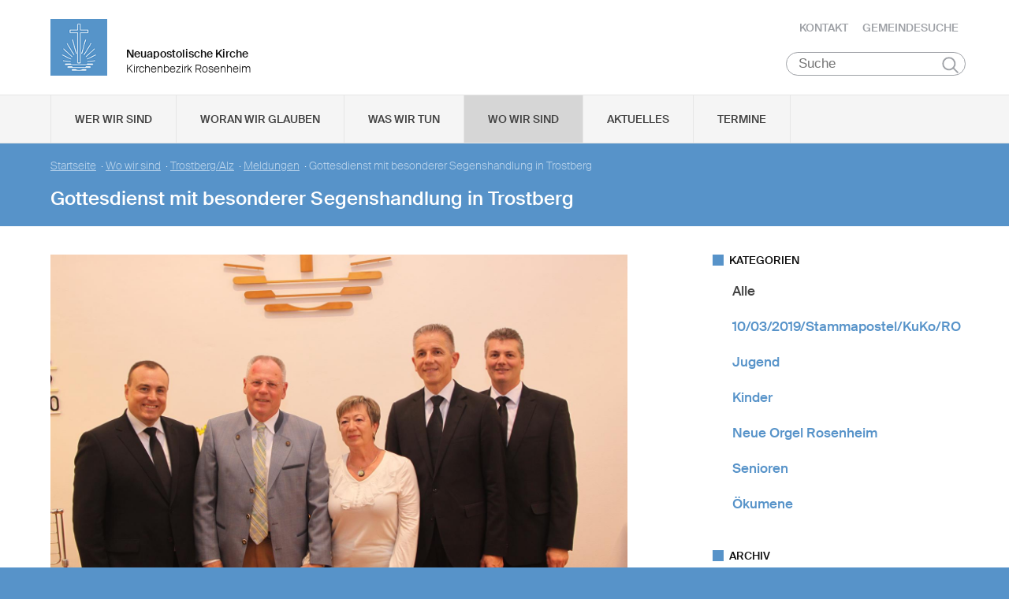

--- FILE ---
content_type: text/html; charset=UTF-8
request_url: https://www.nak-rosenheim.de/db/139041/Aktuelles/Gottesdienst-mit-besonderer-Segenshandlung-in-Trostberg
body_size: 74362
content:
<!DOCTYPE html>

<html lang="de">
<head>

        <meta charset="utf-8">
        <meta http-equiv="Accept-CH" content="DPR, Width, Viewport-Width, Downlink">

        <title>Gottesdienst mit besonderer Segenshandlung in Trostberg - Neuapostolische Kirche Kirchenbezirk Rosenheim </title>
        <meta name="description" content="Am Donnerstag, den 19. April 2018 durfte sich die Kirchengemeinde Trostberg über mehrere besondere Ereignisse freuen: zum einen kam Bischof Paul Hepp, der stellvertretende Leiter des Kirchenbereichs München, zu Besuch sowie die benachbarte Kirchengemeinde Traunstein. Zudem führte Bischof Hepp im Gottesdienst als besondere Segenshandlung eine &quot;Aufnahme&quot; durch.

">
        <meta name="author" content="Neuapostolische Kirche im Kirchenbezirk Rosenheim">
         <meta name="viewport" content="width=device-width, minimum-scale=1.0, initial-scale=1.0, user-scalable=yes">
        <link rel="icon" type="image/x-icon" href="/static/themes/nak_sued/fav/favicon.icon" />
        <link rel="shortcut icon" href="/static/themes/nak_sued/fav/favicon.ico" />
        
        <link rel="icon" type="image/png" href="/static/themes/nak_sued/fav/favicon-192x192.png" sizes="192x192" />
        <link rel="icon" type="image/png" href="/static/themes/nak_sued/fav/favicon-160x160.png" sizes="160x160" />
        <link rel="icon" type="image/png" href="/static/themes/nak_sued/fav/favicon-96x96.png" sizes="96x96" />
        <link rel="icon" type="image/png" href="/static/themes/nak_sued/fav/favicon-16x16.png" sizes="16x16" />
        <link rel="icon" type="image/png" href="/static/themes/nak_sued/fav/favicon-32x32.png" sizes="32x32" />
        <meta name="msapplication-TileColor" content="#5a99cf" />
        <meta name="msapplication-TileImage" content="/static/themes/nak_sued/fav/mstile-144x144.png" />
        <meta name="msapplication-config" content="/static/themes/nak_sued/fav/browserconfig.xml" />
        <link rel="canonical" href="https://www.nak-rosenheim.de/db/139041/Aktuelles/Gottesdienst-mit-besonderer-Segenshandlung-in-Trostberg" />


        
           
        <meta property="og:title" content="Gottesdienst mit besonderer Segenshandlung in Trostberg" />
        <meta property="og:url" content="https://www.nak-rosenheim.de/db/139041/Aktuelles/Gottesdienst-mit-besonderer-Segenshandlung-in-Trostberg" />
        <meta property="og:locale" content="de_DE" />
        <meta property="og:image" content="https://www.nak-rosenheim.de/api/media/411960/process?center=0%3A0&crop=max&height=600&token=c42cbabc5efb12d58aec9fb02484f0f8%3A1800983035%3A8563634&width=1200&zoom=" />
        <meta property="og:description" content="Am Donnerstag, den 19. April 2018 durfte sich die Kirchengemeinde Trostberg über mehrere besondere Ereignisse freuen: zum einen kam Bischof Paul Hepp, der stellvertretende Leiter des Kirchenbereichs München, zu Besuch sowie die benachbarte Kirchengemeinde Traunstein. Zudem führte Bischof Hepp im Gottesdienst als besondere Segenshandlung eine &quot;Aufnahme&quot; durch.
" /> 
        <meta property="og:sitename" content="Neuapostolische Kirche im Bezirk Rosenheim" /> 
    
        
            <meta property="og:type" content="article" /> 
        
    
        <meta name="viewport" content="width=device-width, initial-scale=1, maximum-scale=10, user-scalable=yes">
        <link rel="stylesheet" type="text/css" href="/static/themes/nak_sued/bower_components/slick-carousel/slick/slick.css"/>
        <link rel="stylesheet" href="/static/themes/nak_sued/stylesheets/unsemantic-grid-responsive-tablet.css" />        
     
   
        <link rel="stylesheet" href="/static/themes/nak_sued/_theme_elements_104.css?cache=1711445153" />
        <link rel="stylesheet" href="/static/themes/nak_sued/styles/unsemantic.css?2016103101" />
        <link rel="stylesheet" href="/static/themes/nak_sued/styles/style.css?2018022201" />
        <link rel="stylesheet" href="/static/themes/nak_sued/styles/print.css?2016103101" />
        <link rel="stylesheet" href="/static/themes/nak_sued/bower_components/jsonlylightbox/css/lightbox.min.css">
        <link rel="stylesheet" href="/static/themes/nak_sued/styles/lightbox.css?2016110801">  
    
        
    
            <script defer src="/static/themes/nak_sued/bower_components/webcomponentsjs/webcomponents-lite.js"></script>
            <link rel="import" href="/static/themes/nak_sued/bower_components/flip-countdown/flip-countdown.html">
    
       
    <link rel="import" href="/static/themes/nak_sued/bower_components/google-map/google-map.html">
    <link rel="import" href="/static/themes/nak_sued/bower_components/google-map/google-map-marker.html">
    <link rel="import" href="/static/themes/nak_sued/bower_components/google-map/google-map-poly.html">
    <link rel="import" href="/static/themes/nak_sued/bower_components/google-map/google-map-directions.html">

        
      
    
    
         




        <script src="/static/themes/nak_sued/javascript/audio.min.js"></script>
  		<script type="text/javascript">
            
            <!-- 
                
                audiojs.events.ready(function() {
                    var as = audiojs.createAll();
                });
  		    
            -->
        
        </script>    

</head>
<body data-buuild-kind="" data-buuild-plugin-zone="true" data-buuild-plugin="Designer" data-buuild-pageload="/admin/104/page/139041/11/pageload">
        
<div class="container">
    <script>    
    function toggle_button(id) {
       var e = document.getElementById(id);
       var index; 
       var x = document.getElementsByClassName("open");
       for (index = 0; index < x.length; ++index) {
           if (x[index] != e){
              menuCleaner(x[index]);
           }
       }
       var y = document.getElementsByClassName("toggle");
       for (index = 0; index < y.length; ++index) {
           mobileMenuCleaner(y[index]);
       }
       e.classList.toggle('open');       
    }
</script>

<div class="wrapper-header grid-container .print-grid-100">
       <header class="grid-100 tablet-grid-100 mobile-grid-100 .print-grid-100">
            
           
           <div id="logo" class="grid-50 tablet-grid-50 mobile-grid-100">
                
               
               <a href="/" title="Zur Startseite">
               
              
                <img id="picture_mark" src="/static/themes/nak_sued/images/nak-logo.png" alt="NAK Bildmarke"/>  
              
               </a>
               
               <h1 class="headline">Neuapostolische Kirche</h1>
               <h2 class="sub-headline">Kirchenbezirk Rosenheim</h2>
                            
            </div>

           <div id="top-nav" class="hide-on-print">
             <ul>
              
               
              
              
    	        <li class="nav"><a href="/kontakt" >Kontakt</a></li>
              
    	        <li class="nav"><a href="/gemeindesuche" >Gemeindesuche</a></li>
              
     
              
                 
                 
            </ul>
                                
              <button class="hamburger" onclick="toggle_button('mobile_menu')" aria-label="Haputmenü">
                <span></span>
                <span></span>
                <span></span>
              </button> 
          
           </div>
           
         <div class="hide-on-print" role="search">
<form class="search " action="/suche">
    <input type="search" name="query" placeholder="Suche" aria-label="Suche"/>
    <button type="submit">Suchen</button>
</form>
</div>

       </header>

</div>
<script type="text/javascript">
    

   function toggleClass(ele, class1) {
      var classes = ele.className;
      var regex = new RegExp('\\b' + class1 + '\\b');
      var hasOne = classes.match(regex);
      class1 = class1.replace(/\s+/g, '');
      if (hasOne)
        ele.className = classes.replace(regex, '');
      else
        ele.className = classes + ' ' + class1;
    }
       
    function removeClass(ele, class1) {
        var classes = ele.className;
        var regex = new RegExp('\\b' + class1 + '\\b');
        class1 = class1.replace(/\s+/g, '');
        ele.className = classes.replace(regex, '');
    }
    
   function closeAllMenus(){
       var currentOpenSubMenus = document.getElementsByClassName("open");
        for (index = 0; index < currentOpenSubMenus.length; ++index) {
              menuCleaner(currentOpenSubMenus[index]);
      }
   }
    
   function menuCleaner(arrayElement){        
           removeClass(arrayElement,"open");
           removeClass(arrayElement, "active_sub");
    }
        
    function toggle_ul(Id) {
       
       var  mainMenuItemId = "main_" + Id;
        
       var subMenuDiv = document.getElementById(Id);
       var mainMenuLi = document.getElementById(mainMenuItemId);       
       
       var index; 
       var currentOpenSubMenus = document.getElementsByClassName("open");
       for (index = 0; index < currentOpenSubMenus.length; ++index) {
           if (currentOpenSubMenus[index] != subMenuDiv){
              menuCleaner(currentOpenSubMenus[index]);
           }
       }
       var currentActiveItem = document.getElementsByClassName("active_sub");
       for (index = 0; index < currentActiveItem.length; ++index) {
           if (currentActiveItem[index] != mainMenuLi){
              menuCleaner(currentActiveItem[index]);
           }
       }
       toggleClass(subMenuDiv,'open');  
       toggleClass(mainMenuLi,'active_sub');         
    }

    function mobileMenuCleaner(arrayElement){        
           removeClass(arrayElement,"toggle");
    }
    
    function toggle_mobile(mid) {
       var subMenuUl = document.getElementById(mid);
       var index; 
       var currentOpenSubMenus = document.getElementsByClassName("toggle");
       for (index = 0; index < currentOpenSubMenus.length; ++index) {
           if (currentOpenSubMenus[index] != subMenuUl){
              mobileMenuCleaner(currentOpenSubMenus[index]);
           }
       }
       toggleClass(subMenuUl,"toggle");
    }
       
       
 
</script>




<!--<div id="mobile_menu" class="hide-on-desktop hide-on-tablet">-->
<div id="mobile_menu" class="hide-on-print">
 <div class="grid-container menu_wrapper">
  <nav class="grid-100 tablet-grid-100 mobile-grid-100">
   <ul>
       
       <li>
           <div class="hide-on-print" role="search">
<form class="search " action="/suche">
    <input type="search" name="query" placeholder="Suche" aria-label="Suche"/>
    <button type="submit">Suchen</button>
</form>
</div>
       </li>
        
        
	
                
                    <li class="inactive">
                        <a href="#" onclick="toggle_mobile('mobile_40114');">Wer wir sind</a>
                    </li>
                

                <li class="sub_mobile">                    
                    <div class="mobile_submenu">
                        <div class="submenu_wrapper grid-container">
                            <ul class="grid-75 tablet-grid-100 mobil-grid-100" id="mobile_40114">           
                                                                
                                           
                                        <li>                      
                                            <a href="/selbstverstaendnis_und_auftrag">Selbstverständnis und Auftrag</a>                   
                                        </li>
                                    
                                                                
                                           
                                        <li>                      
                                            <a href="/vision_und_mission">Vision und Mission</a>                   
                                        </li>
                                    
                                                                
                                           
                                        <li>                      
                                            <a href="/finanzierung">Finanzierung</a>                   
                                        </li>
                                    
                                                                
                                           
                                        <li>                      
                                            <a href="/geschichte">Geschichte</a>                   
                                        </li>
                                    
                                                                
                                           
                                        <li>                      
                                            <a href="/der_kirchenbezirk">Der Kirchenbezirk  Rosenheim</a>                   
                                        </li>
                                    
                                
                            </ul>
                        </div>
                    </div>     
                </li>          

         
	
                
                    <li class="inactive">
                        <a href="#" onclick="toggle_mobile('mobile_40115');">Woran wir glauben</a>
                    </li>
                

                <li class="sub_mobile">                    
                    <div class="mobile_submenu">
                        <div class="submenu_wrapper grid-container">
                            <ul class="grid-75 tablet-grid-100 mobil-grid-100" id="mobile_40115">           
                                                                
                                           
                                        <li>                      
                                            <a href="/woran_wir_glauben/der_dreieinige_gott">Der dreieinige Gott</a>                   
                                        </li>
                                    
                                                                
                                           
                                        <li>                      
                                            <a href="/woran_wir_glauben/kirche_jesu_christi">Kirche Jesu Christi</a>                   
                                        </li>
                                    
                                                                
                                           
                                        <li>                      
                                            <a href="/woran_wir_glauben/evangelium_jesu_christi">Evangelium Jesu Christi</a>                   
                                        </li>
                                    
                                                                
                                           
                                        <li>                      
                                            <a href="/woran_wir_glauben/suendenvergebung">Sündenvergebung</a>                   
                                        </li>
                                    
                                                                
                                           
                                        <li>                      
                                            <a href="/woran_wir_glauben/sakramente">Sakramente</a>                   
                                        </li>
                                    
                                                                
                                           
                                        <li>                      
                                            <a href="/wiederkunft_christi">Wiederkunft Christi</a>                   
                                        </li>
                                    
                                                                
                                           
                                        <li>                      
                                            <a href="/woran_wir_glauben/wirken_der_apostel">Wirken der Apostel</a>                   
                                        </li>
                                    
                                                                
                                           
                                        <li>                      
                                            <a href="/woran_wir_glauben/gottes_nahesein">Gottes Nahesein</a>                   
                                        </li>
                                    
                                                                
                                           
                                        <li>                      
                                            <a href="/woran_wir_glauben/gottes_gebote">Gottes Gebote</a>                   
                                        </li>
                                    
                                                                
                                           
                                        <li>                      
                                            <a href="/woran_wir_glauben/leben-nach-dem-tod">Leben nach dem Tod</a>                   
                                        </li>
                                    
                                                                
                                           
                                        <li>                      
                                            <a href="/woran_wir_glauben/heilige_schrift">Heilige Schrift</a>                   
                                        </li>
                                    
                                                                
                                           
                                        <li>                      
                                            <a href="/woran_wir_glauben/glaubensbekenntnis">Glaubensbekenntnis</a>                   
                                        </li>
                                    
                                                                
                                           
                                        <li>                      
                                            <a href="/katechismus">Katechismus</a>                   
                                        </li>
                                    
                                                                
                                           
                                        <li>                      
                                            <a href="/woran_wir_glauben/kirchliche_feiertage">Kirchliche Feiertage</a>                   
                                        </li>
                                    
                                
                            </ul>
                        </div>
                    </div>     
                </li>          

         
	
                
                    <li class="inactive">
                        <a href="#" onclick="toggle_mobile('mobile_40116');">Was wir tun</a>
                    </li>
                

                <li class="sub_mobile">                    
                    <div class="mobile_submenu">
                        <div class="submenu_wrapper grid-container">
                            <ul class="grid-75 tablet-grid-100 mobil-grid-100" id="mobile_40116">           
                                                                
                                    
                                        <li>
                                            <h3>Seelsorge</h3>
                                            <ul>                                                                                         
                                                               
                                                    <li>                      
                                                        <a href="/was-wir-tun/seelsorge/gottesdienst">Gottesdienst</a>                    
                                                    </li>
                                                               
                                                    <li>                      
                                                        <a href="/was-wir-tun/seelsorge/individuelle-seelsorge">Individuelle Seelsorge</a>                    
                                                    </li>
                                                               
                                                    <li>                      
                                                        <a href="/was-wir-tun/seelsorge/segenshandlung">Segenshandlung</a>                    
                                                    </li>
                                                               
                                                    <li>                      
                                                        <a href="/was-wir-tun/seelsorge/trauerfeier">Trauerfeier</a>                    
                                                    </li>
                                                               
                                                    <li>                      
                                                        <a href="/was-wir-tun/seelsorge/unterricht">Unterricht</a>                    
                                                    </li>
                                                
                                            </ul>
                                        </li>
                                    
                                                                
                                    
                                        <li>
                                            <h3>Gemeinschaft</h3>
                                            <ul>                                                                                         
                                                               
                                                    <li>                      
                                                        <a href="/was-wir-tun/gemeinschaft/gemeinde">Gemeinde</a>                    
                                                    </li>
                                                               
                                                    <li>                      
                                                        <a href="/was-wir-tun/gemeinschaft/kinder">Kinder</a>                    
                                                    </li>
                                                               
                                                    <li>                      
                                                        <a href="/was-wir-tun/gemeinschaft/jugendliche">Jugendliche</a>                    
                                                    </li>
                                                               
                                                    <li>                      
                                                        <a href="/was-wir-tun/gemeinschaft/senioren">Senioren</a>                    
                                                    </li>
                                                
                                            </ul>
                                        </li>
                                    
                                                                
                                    
                                        <li>
                                            <h3>Im Kirchenbezirk</h3>
                                            <ul>                                                                                         
                                                               
                                                    <li>                      
                                                        <a href="/was-wir-tun/im_kirchenbezirk/inspirationen_fuer_blumenschmuck">Inspirationen für Blumenschmuck</a>                    
                                                    </li>
                                                
                                            </ul>
                                        </li>
                                    
                                
                            </ul>
                        </div>
                    </div>     
                </li>          

         
	
                  
                    <li class="inactive">
                        <a href="/unsere_gemeinden">Wo wir sind</a>
                    </li> 
                

                <li class="sub_mobile">                    
                    <div class="mobile_submenu">
                        <div class="submenu_wrapper grid-container">
                            <ul class="grid-75 tablet-grid-100 mobil-grid-100" id="mobile_40119">           
                                
                            </ul>
                        </div>
                    </div>     
                </li>          

         
	
                  
                    <li class="inactive">
                        <a href="/aktuelles">Aktuelles</a>
                    </li> 
                

                <li class="sub_mobile">                    
                    <div class="mobile_submenu">
                        <div class="submenu_wrapper grid-container">
                            <ul class="grid-75 tablet-grid-100 mobil-grid-100" id="mobile_40133">           
                                
                            </ul>
                        </div>
                    </div>     
                </li>          

         
	
                  
                    <li class="inactive">
                        <a href="/termine">Termine</a>
                    </li> 
                

                <li class="sub_mobile">                    
                    <div class="mobile_submenu">
                        <div class="submenu_wrapper grid-container">
                            <ul class="grid-75 tablet-grid-100 mobil-grid-100" id="mobile_40134">           
                                
                            </ul>
                        </div>
                    </div>     
                </li>          

        
       
   </ul>  
  </nav>
 </div>    
</div>


<!--<div id="menu" class="hide-on-mobile hide-on-print">-->
<div id="menu" class="hide-on-print">
 <div class="grid-container">
  <nav class="grid-100 tablet-grid-100 mobile-grid-100">
   <ul>    
   
                  
        
    
      
                
                    <li id="main_desktop_1435609" class="inactive">
                        <a href="#" onclick="toggle_ul('desktop_1435609');">Wer wir sind</a>
                    </li>
                

        
    
      
                
                    <li id="main_desktop_1435610" class="inactive">
                        <a href="#" onclick="toggle_ul('desktop_1435610');">Woran wir glauben</a>
                    </li>
                

        
    
      
                
                    <li id="main_desktop_1435611" class="inactive">
                        <a href="#" onclick="toggle_ul('desktop_1435611');">Was wir tun</a>
                    </li>
                

        
    
      
                  
                    <li id="main_desktop_1435614" class="active">
                        <a href="/unsere_gemeinden">Wo wir sind</a>
                    </li>
                

        
    
      
                  
                    <li id="main_desktop_1435628" class="inactive">
                        <a href="/aktuelles">Aktuelles</a>
                    </li>
                

        
    
      
                  
                    <li id="main_desktop_1435629" class="inactive">
                        <a href="/termine">Termine</a>
                    </li>
                

        
   </ul>   
  </nav>       
 </div>    
</div>


<div id="submenu" class="hide-on-mobile hide-on-print">
 <div class="submenu_wrapper grid-container">
        
    
     
                <div class="grid-parent" id="desktop_1435609">
                    <ul>
                          
                        
      
                              
                                <li class="grid-20 tablet-grid-33 mobile-grid-100 item_single">                      
                                    <a href="/selbstverstaendnis_und_auftrag">Selbstverständnis und Auftrag</a>                    
                                </li>
                                   
                        
      
                              
                                <li class="grid-20 tablet-grid-33 mobile-grid-100 item_single">                      
                                    <a href="/vision_und_mission">Vision und Mission</a>                    
                                </li>
                                   
                        
      
                              
                                <li class="grid-20 tablet-grid-33 mobile-grid-100 item_single">                      
                                    <a href="/finanzierung">Finanzierung</a>                    
                                </li>
                                   
                        
      
                              
                                <li class="grid-20 tablet-grid-33 mobile-grid-100 item_single">                      
                                    <a href="/geschichte">Geschichte</a>                    
                                </li>
                                   
                        
      
                              
                                <li class="grid-20 tablet-grid-33 mobile-grid-100 item_single">                      
                                    <a href="/der_kirchenbezirk">Der Kirchenbezirk  Rosenheim</a>                    
                                </li>
                                   
                         

                        <li class="closebutton">
                            <div class="grid-100 tablet-grid-100 hide-on-mobile button_close">
                            
    <button onclick="closeAllMenus()" type="button" class="submenu_close_button hide-on-print">
        schließen
    </button>

        
                            </div>
                        </li>
                    </ul> 
                </div>  
        
                <div class="grid-parent" id="desktop_1435610">
                    <ul>
                          
                        
      
                              
                                <li class="grid-20 tablet-grid-33 mobile-grid-100 item_single">                      
                                    <a href="/woran_wir_glauben/der_dreieinige_gott">Der dreieinige Gott</a>                    
                                </li>
                                   
                        
      
                              
                                <li class="grid-20 tablet-grid-33 mobile-grid-100 item_single">                      
                                    <a href="/woran_wir_glauben/kirche_jesu_christi">Kirche Jesu Christi</a>                    
                                </li>
                                   
                        
      
                              
                                <li class="grid-20 tablet-grid-33 mobile-grid-100 item_single">                      
                                    <a href="/woran_wir_glauben/evangelium_jesu_christi">Evangelium Jesu Christi</a>                    
                                </li>
                                   
                        
      
                              
                                <li class="grid-20 tablet-grid-33 mobile-grid-100 item_single">                      
                                    <a href="/woran_wir_glauben/suendenvergebung">Sündenvergebung</a>                    
                                </li>
                                   
                        
      
                              
                                <li class="grid-20 tablet-grid-33 mobile-grid-100 item_single">                      
                                    <a href="/woran_wir_glauben/sakramente">Sakramente</a>                    
                                </li>
                                   
                        
      
                              
                                <li class="grid-20 tablet-grid-33 mobile-grid-100 item_single">                      
                                    <a href="/wiederkunft_christi">Wiederkunft Christi</a>                    
                                </li>
                                   
                        
      
                              
                                <li class="grid-20 tablet-grid-33 mobile-grid-100 item_single">                      
                                    <a href="/woran_wir_glauben/wirken_der_apostel">Wirken der Apostel</a>                    
                                </li>
                                   
                        
      
                              
                                <li class="grid-20 tablet-grid-33 mobile-grid-100 item_single">                      
                                    <a href="/woran_wir_glauben/gottes_nahesein">Gottes Nahesein</a>                    
                                </li>
                                   
                        
      
                              
                                <li class="grid-20 tablet-grid-33 mobile-grid-100 item_single">                      
                                    <a href="/woran_wir_glauben/gottes_gebote">Gottes Gebote</a>                    
                                </li>
                                   
                        
      
                              
                                <li class="grid-20 tablet-grid-33 mobile-grid-100 item_single">                      
                                    <a href="/woran_wir_glauben/leben-nach-dem-tod">Leben nach dem Tod</a>                    
                                </li>
                                   
                        
      
                              
                                <li class="grid-20 tablet-grid-33 mobile-grid-100 item_single">                      
                                    <a href="/woran_wir_glauben/heilige_schrift">Heilige Schrift</a>                    
                                </li>
                                   
                        
      
                              
                                <li class="grid-20 tablet-grid-33 mobile-grid-100 item_single">                      
                                    <a href="/woran_wir_glauben/glaubensbekenntnis">Glaubensbekenntnis</a>                    
                                </li>
                                   
                        
      
                              
                                <li class="grid-20 tablet-grid-33 mobile-grid-100 item_single">                      
                                    <a href="/katechismus">Katechismus</a>                    
                                </li>
                                   
                        
      
                              
                                <li class="grid-20 tablet-grid-33 mobile-grid-100 item_single">                      
                                    <a href="/woran_wir_glauben/kirchliche_feiertage">Kirchliche Feiertage</a>                    
                                </li>
                                   
                         

                        <li class="closebutton">
                            <div class="grid-100 tablet-grid-100 hide-on-mobile button_close">
                            
    <button onclick="closeAllMenus()" type="button" class="submenu_close_button hide-on-print">
        schließen
    </button>

        
                            </div>
                        </li>
                    </ul> 
                </div>  
        
                <div class="grid-parent" id="desktop_1435611">
                    <ul>
                          
                        
      
                            
                                <li class="grid-20 tablet-grid-33 mobile-grid-100 item_grouped" >
                                    <h3>Seelsorge</h3>
                                    <ul>
                                                       
                                            <li>                      
                                                <a href="/was-wir-tun/seelsorge/gottesdienst">Gottesdienst</a>                    
                                            </li>
                                                       
                                            <li>                      
                                                <a href="/was-wir-tun/seelsorge/individuelle-seelsorge">Individuelle Seelsorge</a>                    
                                            </li>
                                                       
                                            <li>                      
                                                <a href="/was-wir-tun/seelsorge/segenshandlung">Segenshandlung</a>                    
                                            </li>
                                                       
                                            <li>                      
                                                <a href="/was-wir-tun/seelsorge/trauerfeier">Trauerfeier</a>                    
                                            </li>
                                                       
                                            <li>                      
                                                <a href="/was-wir-tun/seelsorge/unterricht">Unterricht</a>                    
                                            </li>
                                        
                                    </ul>
                                </li>
                                   
                        
      
                            
                                <li class="grid-20 tablet-grid-33 mobile-grid-100 item_grouped" >
                                    <h3>Gemeinschaft</h3>
                                    <ul>
                                                       
                                            <li>                      
                                                <a href="/was-wir-tun/gemeinschaft/gemeinde">Gemeinde</a>                    
                                            </li>
                                                       
                                            <li>                      
                                                <a href="/was-wir-tun/gemeinschaft/kinder">Kinder</a>                    
                                            </li>
                                                       
                                            <li>                      
                                                <a href="/was-wir-tun/gemeinschaft/jugendliche">Jugendliche</a>                    
                                            </li>
                                                       
                                            <li>                      
                                                <a href="/was-wir-tun/gemeinschaft/senioren">Senioren</a>                    
                                            </li>
                                        
                                    </ul>
                                </li>
                                   
                        
      
                            
                                <li class="grid-20 tablet-grid-33 mobile-grid-100 item_grouped" >
                                    <h3>Im Kirchenbezirk</h3>
                                    <ul>
                                                       
                                            <li>                      
                                                <a href="/was-wir-tun/im_kirchenbezirk/inspirationen_fuer_blumenschmuck">Inspirationen für Blumenschmuck</a>                    
                                            </li>
                                        
                                    </ul>
                                </li>
                                   
                         

                        <li class="closebutton">
                            <div class="grid-100 tablet-grid-100 hide-on-mobile button_close">
                            
    <button onclick="closeAllMenus()" type="button" class="submenu_close_button hide-on-print">
        schließen
    </button>

        
                            </div>
                        </li>
                    </ul> 
                </div>  
        
                <div class="grid-parent" id="desktop_1435614">
                    <ul>
                          
                         

                        <li class="closebutton">
                            <div class="grid-100 tablet-grid-100 hide-on-mobile button_close">
                            
    <button onclick="closeAllMenus()" type="button" class="submenu_close_button hide-on-print">
        schließen
    </button>

        
                            </div>
                        </li>
                    </ul> 
                </div>  
        
                <div class="grid-parent" id="desktop_1435628">
                    <ul>
                          
                         

                        <li class="closebutton">
                            <div class="grid-100 tablet-grid-100 hide-on-mobile button_close">
                            
    <button onclick="closeAllMenus()" type="button" class="submenu_close_button hide-on-print">
        schließen
    </button>

        
                            </div>
                        </li>
                    </ul> 
                </div>  
        
                <div class="grid-parent" id="desktop_1435629">
                    <ul>
                          
                         

                        <li class="closebutton">
                            <div class="grid-100 tablet-grid-100 hide-on-mobile button_close">
                            
    <button onclick="closeAllMenus()" type="button" class="submenu_close_button hide-on-print">
        schließen
    </button>

        
                            </div>
                        </li>
                    </ul> 
                </div>  
        
        
 </div>
</div>

<!-- Hauptinhalte C --> 

<div data-buuild-dropzone="sidecontent" data-buuild-zone="content" class="minh">
	<div class="wrapper-teaser .print-grid-100">
    <div class="grid-container .print-grid-100">
        <div class="wrapper-teaser-inner .print-grid-100">
            
    
        
    
    <ul class="breadcrumbs hide-on-print">
        
            
            <li><a href="/">Startseite</a>&nbsp; · </li> 
        
            
            <li><a href="/unsere_gemeinden">Wo wir sind</a>&nbsp; · </li> 
        
            
            <li><a href="/trostberg-alz">Trostberg/Alz</a>&nbsp; · </li> 
        
        
            <li><a href="/trostberg-alz/meldungen">Meldungen</a>&nbsp; · </li>
        
        <li><strong>Gottesdienst mit besonderer Segenshandlung in Trostberg</strong></li>
    </ul>
    <h2>Gottesdienst mit besonderer Segenshandlung in Trostberg</h2>

            
        </div>
    </div>
</div>

</div>
  
  
  
<div class="minh grid-container">
  
  <div data-buuild-dropzone="firstcolumn" class="grid-65 tablet-grid-65  print-grid-100 suffix-5 first_column">
    <!-- Hauptinhalte A --> 
<div data-buuild-dropzone="maincontent" data-buuild-zone="content" class="minh">
	


<div class="popup-list">

    
     
    



















    

                
            <a class="magnific" download-link="/api/media/411960/process?attachment=true&crop=fixwidth&height=1500&token=678dd04c872b779e6e71ae3adae86488%3A1800928950%3A6610931&width=1500" href="/api/media/411960/process?crop=fixwidth&height=1500&token=eefd68950e675aeab6849b582d7aea93%3A1800928950%3A1497695&upscale=0&width=1500" title="">
                

    <img   src="/api/media/411960/process?center=0%3A0&amp;crop=max&amp;format=3%3A2&amp;height=1000&amp;token=1bbeb1014eb627c563e59bb88aa9c903%3A1800928950%3A5868253&amp;width=1500&amp;zoom=1" alt="033" title=""/>


            </a>
        

    







<div class="newsarticle">
   
    <div class="release_date"><span class="date">19.04.2018</span>
        <span class="categories">
    
    
    
        
        
    
    
</span>
    </div> 
      
        
    <div class="size intro">        
        <p>Am Donnerstag, den 19. April 2018 durfte sich die Kirchengemeinde Trostberg über mehrere besondere Ereignisse freuen: zum einen kam Bischof Paul Hepp, der stellvertretende Leiter des Kirchenbereichs München, zu Besuch sowie die benachbarte Kirchengemeinde Traunstein. Zudem führte Bischof Hepp im Gottesdienst als besondere Segenshandlung eine "Aufnahme" durch.

</p>
    </div>
   

 
        
    <div class="size ">        
        <p><span><span><span><span>Dem Gottesdienst lag das Bibelwort aus 4. Mose 22,21 zu Grunde: „Da stand Bileam am Morgen auf und sattelte seine Eselin und zog mit den Fürsten der Moabiter“. </span></span></span></span></p>

<p><span><span><span><span>Zunächst ging der Bischof in seiner Predigt auf das vom Chor vorgetragene Lied ein und stellt die Frage, ob wir in der Lage sind, Gott unser ganzes Herz zu schenken – auch wenn unser Leben einmal anders verläuft als wir es uns vorgestellt haben. Können wir unseren Willen ganz dem Willen Gottes unterordnen? Das Geschehnis in dem Bibelwort zeigt, dass menschliche Vorhaben letztlich zum Scheitern verurteilt sind, wenn sie dem Willen Gottes widersprechen. Auch wir Christen in der heutigen Zeit sollen uns fragen, ob unsere Wünsche und unser Tun mit dem Willen Gottes in Einklang stehen. Wir wollen sensibel sein für die Stimme Gottes, die wir im Gebet, in unserem Gewissen, in der Heiligen Schrift oder im Wort der Predigt vernehmen können. </span></span></span></span></p>

<p><span><span><span><span>Im Anschluss an die Predigt führte der Bischof die Segenshandlung der „Aufnahme“ von Lidiya Thun durch, die bereits einige Jahre die Gottesdienste in Trostberg besucht und nun den Wunsch verspürte in die Neuapostolische Kirche als Mitglied aufgenommen zu werden. </span></span></span></span></p>

<p><span><span><span><strong>Was verstehen wir unter der Segenshandlung "Aufnahme"?</strong></span></span></span></p>

<p><span><span><span>Die "Aufnahme" stellt die Handlung im Gottesdienst dar, bei der Christen anderer Denominationen in der Neuapostolischen Kirche willkommen geheißen werden.</span></span></span></p>

<p><span><span><span><strong>Was geschieht bei der "Aufnahme"?</strong></span></span></span></p>

<p><span><span><span>Bei der Aufnahme von Christen legen die Betreffenden öffentlich das Bekenntnis zum neuapostolischen Glauben ab. Nach einem Gebet werden sie im Namen des dreieinigen Gottes in die Neuapostolische Kirche aufgenommen. Die Aufgenommenen sind nun berechtigt auf Dauer an der Feier des Heiligen Abendmahls teilzunehmen. Es stehen ihnen alle weiteren Segenshandlungen in der Kirche offen.</span></span></span></p>

<p><span><span><span><span>Nach der Segenshandlung richtete Lidiya Thun einige Worte an die versammelte Gemeinde und brachte darin ihre Freude zum Ausdruck, wie sie durch die Gottesdienstbesuche zum Glauben gefunden hat und sich in der Kirchengemeinde wie in eine Familie aufgenommen fühlt.</span></span></span></span></p>

<p><span><span><span><span>Zu diesem Gottesdienst war auch die Kirchengemeinde Traunstein eingeladen, wo im nächsten Monat Apostel Wolfgang Zenker, der Leiter des Kirchenbereichs München, in einem Gottesdienst die Segenshandlung der „Heiligen Versiegelung“ von Lidiya Thun durchführen wird.</span></span></span></span></p>

    </div>
   

   
    
      
</div>



    <div class="block-gallery clearfix">   

        <h4>Galerie/Dokumente</h4>
    
        
        
            <div class="grid-20 tablet-grid-20 mobile-grid-33 grid-parent-left"> 
                       
                
                



















    

                
            <a class="magnific" download-link="/api/media/411739/process?attachment=true&crop=fixwidth&height=1500&token=53a91818f30d646eb5845330a2d0519c%3A1800928950%3A8050252&width=1500" href="/api/media/411739/process?crop=fixwidth&height=1500&token=12a8078d0125c60c10af1c6d33fc8563%3A1800928950%3A1144355&upscale=0&width=1500" title="">
                

    <img   src="/api/media/411739/process?center=-15%3A105&amp;crop=max&amp;format=3%3A2&amp;height=266.666666666667&amp;token=b7b8a9879f9d50c37c6b8f9218ec8ad6%3A1800928950%3A5771783&amp;width=400&amp;zoom=0.65" alt="DSC 0003" title=""/>


            </a>
        

    



            </div>
        
        
            <div class="grid-20 tablet-grid-20 mobile-grid-33 grid-parent-left"> 
                       
                
                



















    

                
            <a class="magnific" download-link="/api/media/411740/process?attachment=true&crop=fixwidth&height=1500&token=c8ce3c4307f037c3147b5d09b6171ef9%3A1800928950%3A8563442&width=1500" href="/api/media/411740/process?crop=fixwidth&height=1500&token=9ce0f5cf42d56a2827dfbbcddd11cac0%3A1800928950%3A1378482&upscale=0&width=1500" title="">
                

    <img   src="/api/media/411740/process?center=0%3A0&amp;crop=max&amp;format=3%3A2&amp;height=266.666666666667&amp;token=90e68040b68f1ec2945a29031944bf48%3A1800928950%3A299071&amp;width=400&amp;zoom=1" alt="DSC 0004" title=""/>


            </a>
        

    



            </div>
        
        
            <div class="grid-20 tablet-grid-20 mobile-grid-33 grid-parent-left"> 
                       
                
                



















    

                
            <a class="magnific" download-link="/api/media/411741/process?attachment=true&crop=fixwidth&height=1500&token=977f5b10e7d5b56477ee500bf18aa07a%3A1800928950%3A1718132&width=1500" href="/api/media/411741/process?crop=fixwidth&height=1500&token=140d2d1aeced60075a70ebe9e529a474%3A1800928950%3A8615849&upscale=0&width=1500" title="">
                

    <img   src="/api/media/411741/process?center=0%3A0&amp;crop=max&amp;format=3%3A2&amp;height=266.666666666667&amp;token=455fc6bba90c8c72ca88d0e7bb9b5fb5%3A1800928950%3A8291258&amp;width=400&amp;zoom=1" alt="DSC 0008" title=""/>


            </a>
        

    



            </div>
        
        
            <div class="grid-20 tablet-grid-20 mobile-grid-33 grid-parent-left"> 
                       
                
                



















    

                
            <a class="magnific" download-link="/api/media/411742/process?attachment=true&crop=fixwidth&height=1500&token=b4cda7c13855b5fec887b9de6f126d22%3A1800928950%3A2155090&width=1500" href="/api/media/411742/process?crop=fixwidth&height=1500&token=45d2f399a085ce3642d5d1773389cad5%3A1800928950%3A4292677&upscale=0&width=1500" title="">
                

    <img   src="/api/media/411742/process?center=139%3A0&amp;crop=max&amp;format=3%3A2&amp;height=266.666666666667&amp;token=b1d4724198d949dba01265676cb7eff1%3A1800928950%3A9042496&amp;width=400&amp;zoom=1.45" alt="DSC 0001" title=""/>


            </a>
        

    



            </div>
        
        
            <div class="grid-20 tablet-grid-20 mobile-grid-33 grid-parent-left"> 
                       
                
                



















    

                
            <a class="magnific" download-link="/api/media/411743/process?attachment=true&crop=fixwidth&height=1500&token=76c31d6c179887cd17d5cf54d5dfabf0%3A1800928950%3A6415603&width=1500" href="/api/media/411743/process?crop=fixwidth&height=1500&token=4e95b7e7dcc618f4abcab02bba00375f%3A1800928950%3A6994227&upscale=0&width=1500" title="">
                

    <img   src="/api/media/411743/process?center=0%3A0&amp;crop=max&amp;format=3%3A2&amp;height=266.666666666667&amp;token=2190cbba49fe9713701893214397330a%3A1800928950%3A8477460&amp;width=400&amp;zoom=1" alt="DSC 0016" title=""/>


            </a>
        

    



            </div>
        
        
            <div class="grid-20 tablet-grid-20 mobile-grid-33 grid-parent-left"> 
                       
                
                



















    

                
            <a class="magnific" download-link="/api/media/411744/process?attachment=true&crop=fixwidth&height=1500&token=7b99df8d2754b45bcee85bd9b721347c%3A1800928950%3A3519684&width=1500" href="/api/media/411744/process?crop=fixwidth&height=1500&token=c734248b1045c2c3dba7d9c7d265143a%3A1800928950%3A5868702&upscale=0&width=1500" title="">
                

    <img   src="/api/media/411744/process?center=0%3A0&amp;crop=max&amp;format=3%3A2&amp;height=266.666666666667&amp;token=6b5816f025fb50d5599636fbe21075ac%3A1800928950%3A7275217&amp;width=400&amp;zoom=0.45" alt="DSC 0017" title=""/>


            </a>
        

    



            </div>
        
        
            <div class="grid-20 tablet-grid-20 mobile-grid-33 grid-parent-left"> 
                       
                
                



















    

                
            <a class="magnific" download-link="/api/media/411745/process?attachment=true&crop=fixwidth&height=1500&token=6cb3ab6cb5481cf3738b66a9d2562cbc%3A1800928950%3A7843581&width=1500" href="/api/media/411745/process?crop=fixwidth&height=1500&token=4489d378972bd8d5aac9a2a63eefad49%3A1800928950%3A2497377&upscale=0&width=1500" title="">
                

    <img   src="/api/media/411745/process?center=0%3A0&amp;crop=max&amp;format=3%3A2&amp;height=266.666666666667&amp;token=d8c2cc3f3708110071e85faeb6810801%3A1800928950%3A1365832&amp;width=400&amp;zoom=1" alt="DSC 0024" title=""/>


            </a>
        

    



            </div>
        
        
            <div class="grid-20 tablet-grid-20 mobile-grid-33 grid-parent-left"> 
                       
                
                



















    

                
            <a class="magnific" download-link="/api/media/411746/process?attachment=true&crop=fixwidth&height=1500&token=cf9c710ac59c90f3b541daa375d9bf0c%3A1800928950%3A4715811&width=1500" href="/api/media/411746/process?crop=fixwidth&height=1500&token=fdddf4299b6d604e71497190b1398f7d%3A1800928950%3A7013249&upscale=0&width=1500" title="">
                

    <img   src="/api/media/411746/process?center=0%3A0&amp;crop=max&amp;format=3%3A2&amp;height=266.666666666667&amp;token=13060fe74fcbd0d0a1b7f652bdee9eeb%3A1800928950%3A2802581&amp;width=400&amp;zoom=1" alt="DSC 0026" title=""/>


            </a>
        

    



            </div>
        
        
            <div class="grid-20 tablet-grid-20 mobile-grid-33 grid-parent-left"> 
                       
                
                



















    

                
            <a class="magnific" download-link="/api/media/411747/process?attachment=true&crop=fixwidth&height=1500&token=679c2e5717c4352f909051ac0fb49939%3A1800928950%3A137875&width=1500" href="/api/media/411747/process?crop=fixwidth&height=1500&token=cc16ef4db32919266b7fe4bc7d35b271%3A1800928950%3A6480821&upscale=0&width=1500" title="">
                

    <img   src="/api/media/411747/process?center=0%3A0&amp;crop=max&amp;format=3%3A2&amp;height=266.666666666667&amp;token=fe8f81d0de187984336e32938f082431%3A1800928950%3A8854963&amp;width=400&amp;zoom=0.45" alt="DSC 0033" title=""/>


            </a>
        

    



            </div>
        
        
            <div class="grid-20 tablet-grid-20 mobile-grid-33 grid-parent-left"> 
                       
                
                



















    

                
            <a class="magnific" download-link="/api/media/411748/process?attachment=true&crop=fixwidth&height=1500&token=ecbf56a347707e28a0ba8c6c4b9c3524%3A1800928950%3A3064372&width=1500" href="/api/media/411748/process?crop=fixwidth&height=1500&token=6c639dc7eb1e2cfc329c04127a25099e%3A1800928950%3A3319554&upscale=0&width=1500" title="">
                

    <img   src="/api/media/411748/process?center=0%3A0&amp;crop=max&amp;format=3%3A2&amp;height=266.666666666667&amp;token=857b01c9560fd56f2311682096f78053%3A1800928950%3A1992683&amp;width=400&amp;zoom=1" alt="DSC 0034" title=""/>


            </a>
        

    



            </div>
        
        
            <div class="grid-20 tablet-grid-20 mobile-grid-33 grid-parent-left"> 
                       
                
                



















    

                
            <a class="magnific" download-link="/api/media/411749/process?attachment=true&crop=fixwidth&height=1500&token=884421ec69fba06d45e5e4add3ae9a77%3A1800928950%3A8311706&width=1500" href="/api/media/411749/process?crop=fixwidth&height=1500&token=be8b70a4577fe92a5f6cc22fb5672cd7%3A1800928950%3A1577916&upscale=0&width=1500" title="">
                

    <img   src="/api/media/411749/process?center=0%3A0&amp;crop=max&amp;format=3%3A2&amp;height=266.666666666667&amp;token=fa4847876c58a41972ada2770efc3ef1%3A1800928950%3A8998554&amp;width=400&amp;zoom=1" alt="DSC 0036" title=""/>


            </a>
        

    



            </div>
        
        
            <div class="grid-20 tablet-grid-20 mobile-grid-33 grid-parent-left"> 
                       
                
                



















    

                
            <a class="magnific" download-link="/api/media/411750/process?attachment=true&crop=fixwidth&height=1500&token=08cc0f081a8bb994992376856794c25c%3A1800928950%3A622884&width=1500" href="/api/media/411750/process?crop=fixwidth&height=1500&token=e8865b97143315154e1691dbcbc569b5%3A1800928950%3A4707901&upscale=0&width=1500" title="">
                

    <img   src="/api/media/411750/process?center=0%3A0&amp;crop=max&amp;format=3%3A2&amp;height=266.666666666667&amp;token=1fd26aba01f74061fbb91c9360ef5e7d%3A1800928950%3A117602&amp;width=400&amp;zoom=1" alt="DSC 0039" title=""/>


            </a>
        

    



            </div>
         
    </div>

</div>

</div>
  
  
  
&nbsp;
  </div>
  
  
  <div data-buuild-dropzone="secondcolumn" class="grid-30 tablet-grid-30  print-grid-100  second_column">
    <!-- Hauptinhalte B --> 

<div data-buuild-dropzone="extracontent" data-buuild-zone="content" class="minh">
	



 



  
    
        
 



  
    
        
 



 

 



    










 

    

        

        
         
            

            

            
                

    <div class="widget_wrapper">


        <div class="minh widget hide-on-mobile hide-on-print">
            <h5 class="caption">Kategorien</h5>


            <div  class="block">
                <ul class="list">
                    <li class="vert"><span><a class="black"  href="/aktuelles">Alle</a></span></li> 
                    
                    
                    
                    
                        
                            
                    
                                <li class="vert "><a href="/aktuelles?category=1BBB4D1A-4BFA-11E8-91EB-CF9DBC771860">10/03/2019/Stammapostel/KuKo/RO</a></li>
                    
                            
                        
                    
                        
                    
                        
                    
                        
                    
                        
                    
                        
                    
                        
                    
                        
                            
                    
                                <li class="vert "><a href="/aktuelles?category=33F4527E-2ECD-11E6-8904-D3051F3AF22B">Jugend</a></li>
                    
                            
                        
                    
                        
                            
                    
                                <li class="vert "><a href="/aktuelles?category=33F0575A-2ECD-11E6-8904-D3051F3AF22B">Kinder</a></li>
                    
                            
                        
                    
                        
                    
                        
                            
                    
                                <li class="vert "><a href="/aktuelles?category=593EC2C2-04CD-11E7-A1DA-ADBAD78008AF">Neue Orgel Rosenheim</a></li>
                    
                            
                        
                    
                        
                    
                        
                    
                        
                            
                    
                                <li class="vert "><a href="/aktuelles?category=33FC6FA4-2ECD-11E6-8904-D3051F3AF22B">Senioren</a></li>
                    
                            
                        
                    
                        
                    
                        
                    
                        
                    
                        
                            
                    
                                <li class="vert "><a href="/aktuelles?category=E343C864-46AE-11E7-BA04-B8C8BDF834AA">Ökumene</a></li>
                    
                            
                        
                      
                </ul>
            </div>
        </div>

    
</div>


            

        

    






 



  
    
        
 



 



  
    
        
 

 



    









 

    

        

        

            <!-- Cached 05d95dee469fa06ba81d0abddab546a4033554bae54d4740bc36f6a9cb7dd6f2 -->
            
                

    <div class="widget_wrapper">


        

        
        

        <div class="minh widget hide-on-mobile hide-on-print">
    
            <h5 class="caption">Archiv</h5>

  
  	        <div class="block">
    	        <ul class="list">
                    <li class="vert">
                
                    
                
                    <li class="vert black"><a href="/aktuelles">Alle</a></li>

          		    
  					      
    				
                            
                
                            <!-- 0 --> 
                
                            
    						    
                                    
                                        <li class="vert "><a href="/aktuelles?to=1798757999&amp;from=1767222000">2026</a></li>
                                    
                                
   
                              
    				
                            
                
                            <!-- 0 --> 
                
                            
    						    
                                    
                                        <li class="vert "><a href="/aktuelles?from=1735686000&amp;to=1767221999">2025</a></li>
                                    
                                
   
                              
    				
                            
                
                            <!-- 0 --> 
                
                            
    						    
                                    
                                        <li class="vert "><a href="/aktuelles?from=1704063600&amp;to=1735685999">2024</a></li>
                                    
                                
   
                              
    				
                            
                
                            <!-- 0 --> 
                
                            
    						    
                                    
                                        <li class="vert "><a href="/aktuelles?to=1704063599&amp;from=1672527600">2023</a></li>
                                    
                                
   
                              
    				
                            
                
                            <!-- 0 --> 
                
                            
    						    
                                    
                                        <li class="vert "><a href="/aktuelles?from=1640991600&amp;to=1672527599">2022</a></li>
                                    
                                
   
                              
    				
                            
                
                            <!-- 0 --> 
                
                            
    						    
                                    
                                        <li class="vert "><a href="/aktuelles?from=1609455600&amp;to=1640991599">2021</a></li>
                                    
                                
   
                              
    				
                            
                
                            <!-- 0 --> 
                
                            
    						    
                                    
                                        <li class="vert "><a href="/aktuelles?from=1577833200&amp;to=1609455599">2020</a></li>
                                    
                                
   
                              
    				
                            
                
                            <!-- 0 --> 
                
                            
    						    
                                    
                                        <li class="vert "><a href="/aktuelles?to=1577833199&amp;from=1546297200">2019</a></li>
                                    
                                
   
                              
    				
                            
                
                            <!-- 0 --> 
                
                            
    						    
                                    
                                        <li class="vert "><a href="/aktuelles?to=1546297199&amp;from=1514761200">2018</a></li>
                                    
                                
   
                              
    				
                            
                
                            <!-- 0 --> 
                
                            
    						    
                                    
                                        <li class="vert "><a href="/aktuelles?from=1483225200&amp;to=1514761199">2017</a></li>
                                    
                                
   
                              
    				
                            
                
                            <!-- 0 --> 
                
                            
    						    
                                    
                                        <li class="vert "><a href="/aktuelles?to=1483225199&amp;from=1451602800">2016</a></li>
                                    
                                
   
                             
                        
                </ul>

    	        
 
            </div>
        </div>

    
</div>


            

        

    


<div class="widget_wrapper">


<div class="widget hide-on-print">
  <h5 class="caption">RSS-FEED</h5>

   
  <div class="block">
   <ul id="rss" class="list">  
      <li class="vert"><a href="/api/page/139041/latest/export/344BDE22-2ECD-11E6-8904-D3051F3AF22B">RSS-Feed abonnieren</a></li>
   </ul>
  </div>
</div>


</div>

</div>
  
  
  
&nbsp;
  </div>
  
  <div class="clear"> </div>

</div>
  
<div class="wrapper_footer hide-on-print">
        <div class="wrapper_footer_inner grid-container">
            <footer class="grid-100 tablet-grid-100 mobile-grid-100">
                <div id="credits" class="grid-50 tablet-grid-50 mobile-grid-100">
                  
                   <span>&copy; 1999&#x202f;–&#x202f;2026 Neuapostolische Kirche –  Kirchenbezirk Rosenheim</span>
                  
                </div>    
               
                
                <div id="footer-nav" class="grid-50 tablet-grid-50 mobile-grid-100">
                  <ul>    
                    
                     
                    
    	              <li class="nav"><a href="/nak_sueddeutschland" target="_blank">NAK SÜDDEUTSCHLAND</a></li>
                    
    	              <li class="nav"><a href="/human-aktiv" target="_blank">human aktiv</a></li>
                    
    	              <li class="nav"><a href="/impressum" >Impressum</a></li>
                    
    	              <li class="nav"><a href="/datenschutz" >Datenschutz</a></li>
                         
                            
                  </ul>
                </div>                
            </footer>
        </div>
    </div>

</div>

<script src="/static/themes/nak_sued/bower_components/jsonlylightbox/js/lightbox.min.js" type="text/javascript"></script>
<script>var lightbox = new Lightbox();  lightbox.load();</script>
    

    
     
        <script src="/static/themes/nak_sued/bower_components/jquery/dist/jquery.min.js"></script>
        <script src="/static/themes/nak_sued/bower_components/magnific-popup/dist/jquery.magnific-popup.js"></script>
        <script src="/static/themes/nak_sued/bower_components/slick-carousel/slick/slick.min.js" ></script>

        <script>
            
        if ( $('.slick-slider') ) {
            $('.slick-slider').slick({  
                dots: true
            });
        }
            
        if( $('.popup-list') ) { 
        
            $('.popup-list').each(function() { // the containers for all your galleries
       
            $(this).magnificPopup({
             delegate: 'a.magnific:visible', // child items selector, by clicking on it popup will open: visible for slider! #5018
              type: 'image',
              gallery:{enabled:true},
              verticalFit: true, // Fits image in area vertically
              tError: '<a href="%url%">Das Bild</a> konnte nicht geladen werden.', // Error message            
              image: {
                  markup: '<div class="mfp-figure">'+
                    '<div class="mfp-close"></div>'+
                    '<div class="mfp-img"  style="background: #fff"></div>'+
                    '<div class="mfp-bottom-bar">'+
                      '<div class="mfp-title" style="font-size: 18px; font-weight: 400; padding: 8px 32px 8px 8px;"></div>'+
                      '<div class="mfp-counter"></div>'+
                    '</div>'+
                  '</div>', // Popup HTML markup. `.mfp-img` div will be replaced with img tag, `.mfp-close` by close button

                  cursor: 'mfp-zoom-out-cur', // Class that adds zoom cursor, will be added to body. Set to null to disable zoom out cursor.
              
                  titleSrc: function(item) {
                    return (item.el.attr('title') || "") + ' <a href="'+item.el.attr('download-link')+'">Download</a>';
                  }
               }                       
                });
            });
        }
        </script>  
        
    
</body>
</html>

